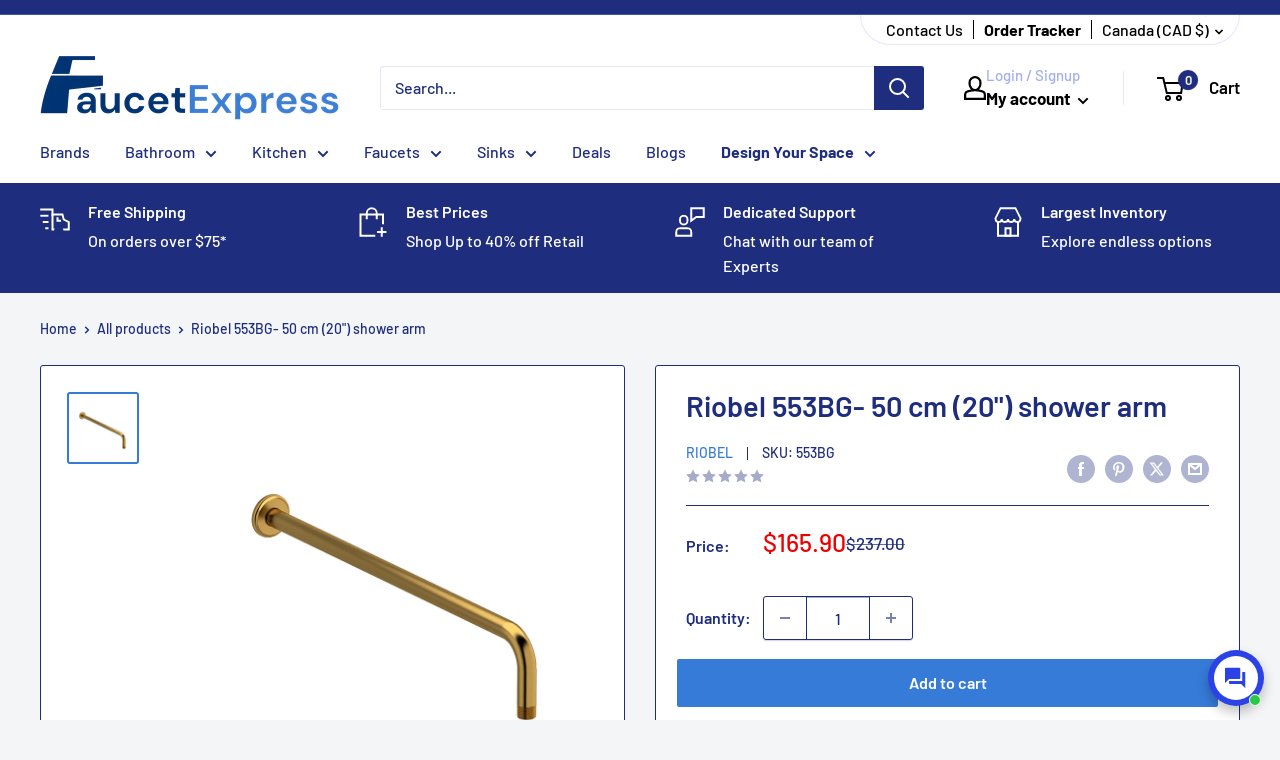

--- FILE ---
content_type: text/javascript
request_url: https://faucetexpress.ca/cdn/shop/t/35/assets/custom.js?v=94372789397535336521720776788
body_size: -83
content:
document.addEventListener("DOMContentLoaded",function(event){var orderPageFormEmail=document.querySelector("#orders-page-form-email"),orderPageFormOrderNumber=document.querySelector("#orders-page-form-order-number"),orderPageFormSubmit=document.querySelector('.orders-page-template-form button[type="submit"]'),orderPageFormError=document.querySelector(".orders-page-template-form-error"),orderPageForm=document.querySelector(".orders-page-template-form"),orderPageResults=document.querySelector(".orders-page-template-results"),orderPageResultsOrderNumber=document.querySelector(".orders-page-template-results-order"),orderPageResultsEmail=document.querySelector(".orders-page-template-results-email"),orderPageResultsItems=document.querySelector(".orders-page-template-results-items-body"),orderPageResultsBackButton=document.querySelector(".orders-page-template-results-back");orderPageFormEmail!=null&&orderPageFormOrderNumber!=null&&orderPageFormSubmit!=null&&orderPageFormSubmit.addEventListener("click",function(event2){orderPageFormEmail.value!=""&&orderPageFormOrderNumber.value!=""&&(orderPageFormSubmit.classList.add("loading"),fetch("https://mainfx.herokuapp.com/graphql",{method:"POST",headers:{"Content-Type":"application/json"},body:JSON.stringify({query:'{orderStatusByNumberAndEmail(OrderNum: "'+orderPageFormOrderNumber.value+'", CustomerEmail: "'+orderPageFormEmail.value+'"){OrginalShipDate{ Earliest Latest}CurrentShipDate{ Earliest Latest} ETA_Message Brand Quantity SKU ProductName OrderNum CustomerEmail PoPlacedDate}}'})}).then(function(response){if(response.ok)return response.json();console.log("error"),orderPageFormSubmit.classList.remove("loading")}).then(function(data){orderPageFormSubmit.classList.remove("loading"),data.data.orderStatusByNumberAndEmail.length==0?orderPageFormError!=null&&(orderPageFormError.classList.add("show"),setTimeout(function(){orderPageFormError.classList.remove("show")},2e3)):(orderPageResultsItems!=null&&(orderPageResultsItems.innerHTML=""),orderPageForm!=null&&orderPageForm.classList.add("hide"),orderPageResults!=null&&orderPageResults.classList.add("show"),orderPageResultsOrderNumber!=null&&(orderPageResultsOrderNumber.innerHTML="Order #"+orderPageFormOrderNumber.value),orderPageResultsEmail!=null&&(orderPageResultsEmail.innerHTML="Email: "+orderPageFormEmail.value),data.data.orderStatusByNumberAndEmail.forEach(function(item){var itemShipdate=item.CurrentShipDate.Earliest+" to "+item.CurrentShipDate.Latest;item.ETA_Message!=""&&(itemShipdate=item.ETA_Message),orderPageResultsItems!=null&&(orderPageResultsItems.innerHTML=orderPageResultsItems.innerHTML+"<span>"+item.ProductName+"</span>",orderPageResultsItems.innerHTML=orderPageResultsItems.innerHTML+"<span>"+itemShipdate+"</span>")}))}))}),orderPageResultsBackButton!=null&&orderPageResultsBackButton.addEventListener("click",function(event2){orderPageForm!=null&&orderPageForm.classList.remove("hide"),orderPageResults!=null&&orderPageResults.classList.remove("show")})});
//# sourceMappingURL=/cdn/shop/t/35/assets/custom.js.map?v=94372789397535336521720776788


--- FILE ---
content_type: image/svg+xml
request_url: https://faucetexpress.ca/cdn/shop/files/free_icon_1_5_100x.svg?v=1720631423
body_size: 470
content:
<svg version="1.1" id="Layer_1_1_" xmlns="http://www.w3.org/2000/svg" xmlns:xlink="http://www.w3.org/1999/xlink" x="0px" y="0px" viewBox="0 0 64 64" style="enable-background:new 0 0 64 64;" xml:space="preserve">
<g id="Guide">
	<g>
	</g>
	<g>
	</g>
	<g>
	</g>
	<g>
	</g>
	<g>
	</g>
	<g>
	</g>
	<g>
	</g>
	<g>
	</g>
	<g>
	</g>
	<g>
	</g>
	<g>
	</g>
	<g>
	</g>
	<g>
	</g>
	<g>
	</g>
	<g>
	</g>
	<g>
	</g>
	<g>
	</g>
	<g>
	</g>
	<g>
	</g>
	<g>
	</g>
	<g>
	</g>
	<g>
	</g>
	<g>
	</g>
	<g>
	</g>
	<g>
	</g>
	<g>
	</g>
	<g>
	</g>
	<g>
	</g>
	<g>
	</g>
	<g>
	</g>
	<g>
	</g>
	<g>
	</g>
	<g>
	</g>
	<g>
	</g>
	<g>
	</g>
	<g>
	</g>
</g>
<path d="M63.383,0.076C63.259,0.024,63.129,0.009,63,0.009V0H50H38H26c-0.266,0-0.52,0.105-0.707,0.293L13.294,12.292
	C13.113,12.473,13,12.723,13,13v25c0,0.553,0.447,1,1,1h37c0.277,0,0.527-0.113,0.708-0.294l11.999-11.999
	C63.895,26.52,64,26.266,64,26V1C64,0.596,63.757,0.23,63.383,0.076z M50.586,12H40.414l10-10h10.172L50.586,12z M47.586,2
	L37.293,12.293C37.105,12.48,37,12.734,37,13v9.132l-1.445-0.964c-0.336-0.225-0.773-0.225-1.109,0L32,22.798l-2.445-1.63
	C29.387,21.056,29.193,21,29,21s-0.387,0.056-0.555,0.168L27,22.132v-8.718L38.414,2H47.586z M26.414,2h9.172l-10,10h-9.172
	L26.414,2z M50,37H15V14h10v10c0,0.369,0.203,0.708,0.528,0.882c0.324,0.174,0.72,0.154,1.026-0.05L29,23.202l2.445,1.63
	c0.336,0.225,0.773,0.225,1.109,0L35,23.202l2.445,1.63C37.612,24.943,37.806,25,38,25c0.162,0,0.324-0.039,0.472-0.118
	C38.797,24.708,39,24.369,39,24V14h11V37z M62,25.586l-10,10V13.414l10-10V25.586z" id="id_101" style="fill: rgb(30, 45, 125);"></path>
<path d="M19,59c0.553,0,1-0.447,1-1h2.764l10.691,5.346c0.462,0.231,0.963,0.347,1.462,0.347c0.569,0,1.137-0.149,1.646-0.446
	L58.379,50.52c1-0.583,1.621-1.664,1.621-2.822c0-0.967-0.425-1.879-1.165-2.502c-0.739-0.622-1.713-0.884-2.663-0.719L36.34,47.926
	l-5.633-5.633C30.52,42.105,30.266,42,30,42H20c0-0.553-0.447-1-1-1h-4H0v2h14v14H0v2h15H19z M29.586,44l7.879,7.879
	C37.805,52.219,38,52.69,38,53.172C38,54.18,37.18,55,36.172,55c-0.481,0-0.953-0.195-1.293-0.535l-5.172-5.172l-1.414,1.414
	l5.172,5.172C34.188,56.602,35.149,57,36.172,57C38.282,57,40,55.282,40,53.172c0-1.022-0.398-1.984-1.121-2.707l-0.81-0.81
	l18.444-3.208c0.373-0.067,0.747,0.037,1.034,0.279C57.835,46.968,58,47.322,58,47.697c0,0.449-0.241,0.869-0.629,1.095
	L35.556,61.519c-0.37,0.216-0.821,0.23-1.206,0.038l-10.902-5.451C23.309,56.036,23.155,56,23,56h-3V44H29.586z M18,57h-2V43h2V57z" id="id_102" style="fill: rgb(30, 45, 125);"></path>
<path d="M9,9c0,0.553,0.447,1,1,1s1-0.447,1-1c0-1.654,1.346-3,3-3c0.553,0,1-0.447,1-1s-0.447-1-1-1c-1.654,0-3-1.346-3-3
	c0-0.553-0.447-1-1-1S9,0.447,9,1c0,1.654-1.346,3-3,3C5.447,4,5,4.447,5,5s0.447,1,1,1C7.654,6,9,7.346,9,9z M10,3.997
	c0.285,0.38,0.623,0.718,1.003,1.003C10.623,5.285,10.285,5.623,10,6.003C9.715,5.623,9.377,5.285,8.997,5
	C9.377,4.715,9.715,4.377,10,3.997z" id="id_103" style="fill: rgb(31, 44, 128);"></path>
</svg>

--- FILE ---
content_type: image/svg+xml
request_url: https://faucetexpress.ca/cdn/shop/files/free_icon_1_3_100x.svg?v=1720631320
body_size: 118
content:
<svg id="Layer_1" data-name="Layer 1" xmlns="http://www.w3.org/2000/svg" viewBox="0 0 512 512"><title>Price Tag</title><path d="M448.214,42.677c-.167-.008-.3-.01-.495-.01l-149.255.406a56.173,56.173,0,0,0-38.391,15.245L31.922,272.2a33.516,33.516,0,0,0-.771,48.146l160.5,160.5a33.233,33.233,0,0,0,23.682,9.818c.182,0,.365-.005.552-.005A33.251,33.251,0,0,0,239.8,480.078L453.682,251.927a56.174,56.174,0,0,0,15.245-38.4l.4-149.74A21.963,21.963,0,0,0,448.214,42.677Zm-.62,170.8a34.944,34.944,0,0,1-9.474,23.865L224.234,465.484a12.08,12.08,0,0,1-8.693,3.844,11.568,11.568,0,0,1-8.807-3.562l-160.5-160.5a12.191,12.191,0,0,1,.281-17.5L274.667,73.88a34.9,34.9,0,0,1,23.859-9.474L447.385,64c.359.065.615.292.615.221Z" id="id_104" style="fill: rgb(31, 44, 128);"></path><path d="M296.12,215.883a10.667,10.667,0,0,0-15.083,0l-9.612,9.608a51.746,51.746,0,0,0-11.482-5.569c-14.583-4.781-29.266-2.148-38.3,6.891-17.323,17.318-7.12,40-1.641,52.19.8,1.792,1.536,3.411,2.089,4.828.755,1.948,1.714,4.109,2.75,6.422,6.339,14.182,8.333,21.958,2.5,27.792-3.214,3.214-9.865,3.9-16.568,1.7-12.776-4.193-21.937-16.734-24.5-33.547a10.669,10.669,0,0,0-21.094,3.219,70.093,70.093,0,0,0,11.992,30.33l-9.227,9.227a10.666,10.666,0,1,0,15.083,15.083l9.611-9.611a51.742,51.742,0,0,0,11.483,5.569,45.869,45.869,0,0,0,14.26,2.349c9.4,0,17.99-3.182,24.042-9.24,17.245-17.245,7.255-39.583,1.891-51.583-.875-1.958-1.7-3.781-2.333-5.427-.667-1.714-1.547-3.693-2.526-5.859-5.271-11.737-9.12-21.969-2.729-28.362,3.208-3.211,9.865-3.9,16.568-1.7,12.776,4.193,21.938,16.734,24.5,33.549a10.669,10.669,0,1,0,21.094-3.219,70.085,70.085,0,0,0-11.992-30.33l9.227-9.222A10.666,10.666,0,0,0,296.12,215.883Z" id="id_105" style="fill: rgb(30, 43, 125);"></path><path d="M369.347,110.645a32,32,0,1,0,32,32A32,32,0,0,0,369.347,110.645Zm0,42.667a10.667,10.667,0,1,1,10.667-10.667A10.667,10.667,0,0,1,369.347,153.311Z" id="id_106" style="fill: rgb(30, 45, 125);"></path></svg>

--- FILE ---
content_type: text/json
request_url: https://conf.config-security.com/model
body_size: 86
content:
{"title":"recommendation AI model (keras)","structure":"release_id=0x30:6a:52:20:46:3e:20:76:50:67:53:24:76:35:6f:30:41:65:2b:66:75:53:73:21:54:29:29:74:61;keras;rj68af3oepjpj6emmkrdhxncdc0dslkij4u5mm8aqwhbuizstc3mew2x5n524h3yrqmzp8ez","weights":"../weights/306a5220.h5","biases":"../biases/306a5220.h5"}

--- FILE ---
content_type: image/svg+xml
request_url: https://faucetexpress.ca/cdn/shop/files/free_icon_1_4_100x.svg?v=1720631359
body_size: -688
content:
<svg id="Layer_1" data-name="Layer 1" xmlns="http://www.w3.org/2000/svg" viewBox="0 0 101 101"><title>log_Artboard 2 copy 4</title><path d="M88.38,32.29l-37-27a1.5,1.5,0,0,0-1.78,0l-36,27a1.5,1.5,0,0,0-.6,1.2v52A1.5,1.5,0,0,0,14.5,87h73A1.5,1.5,0,0,0,89,85.5v-52A1.5,1.5,0,0,0,88.38,32.29ZM75,65H59V50H75ZM56,84H41V68H56Zm3-16H75V84H59ZM75,47H57.5A1.5,1.5,0,0,0,56,48.5V65H39.5A1.5,1.5,0,0,0,38,66.5V84H28V40H75ZM86,84H78V38.5A1.5,1.5,0,0,0,76.5,37h-50A1.5,1.5,0,0,0,25,38.5V84H16V34.25L50.51,8.37,86,34.26Z" id="id_101" style="fill: rgb(30, 45, 125);"></path></svg>

--- FILE ---
content_type: text/plain; charset=utf-8
request_url: https://sp-micro-proxy.b-cdn.net/micro?unique_id=faucetexpress.myshopify.com
body_size: 5400
content:
{"site":{"free_plan_limit_reached":false,"billing_status":null,"billing_active":true,"pricing_plan_required":false,"settings":{"proof_mobile_position":"Bottom","proof_desktop_position":"Bottom Left","proof_pop_size":"default","proof_start_delay_time":1,"proof_time_between":3,"proof_display_time":6,"proof_visible":false,"proof_cycle":true,"proof_mobile_enabled":true,"proof_desktop_enabled":true,"proof_tablet_enabled":true,"proof_locale":"en","proof_show_powered_by":false},"site_integrations":[{"id":"208207","enabled":true,"integration":{"name":"Shopify Add To Cart","handle":"shopify_storefront_add_to_cart","pro":false},"settings":{"proof_onclick_new_tab":null,"proof_exclude_pages":null,"proof_include_pages":[],"proof_display_pages_mode":"excluded","proof_minimum_activity_sessions":null,"proof_height":110,"proof_bottom":10,"proof_top":10,"proof_right":10,"proof_left":10,"proof_background_color":"#fff","proof_background_image_url":"","proof_font_color":"#333","proof_border_radius":40,"proof_padding_top":0,"proof_padding_bottom":0,"proof_padding_left":8,"proof_padding_right":16,"proof_icon_color":null,"proof_icon_background_color":null,"proof_hours_before_obscure":48,"proof_minimum_review_rating":5,"proof_highlights_color":"#fdcb6e","proof_display_review":true,"proof_show_review_on_hover":true,"proof_summary_time_range":1440,"proof_summary_minimum_count":10,"proof_show_media":false,"proof_show_message":false,"proof_media_url":null,"proof_media_position":null,"proof_nudge_click_url":null,"proof_icon_url":null,"proof_icon_mode":null,"proof_icon_enabled":false},"template":{"id":"36","body":{"top":"{{first_name}} in {{city}}, {{province}} {{country}}","middle":"Added to Cart {{product_title}}"},"raw_body":"<top>{{first_name}} in {{city}}, {{province}} {{country}}</top><middle>Added to Cart {{product_title}}</middle>","locale":"en"}},{"id":"208208","enabled":true,"integration":{"name":"Shopify Purchase","handle":"shopify_api_purchase","pro":false},"settings":{"proof_onclick_new_tab":null,"proof_exclude_pages":null,"proof_include_pages":[],"proof_display_pages_mode":"excluded","proof_minimum_activity_sessions":null,"proof_height":110,"proof_bottom":10,"proof_top":10,"proof_right":10,"proof_left":10,"proof_background_color":"#fff","proof_background_image_url":"","proof_font_color":"#333","proof_border_radius":40,"proof_padding_top":0,"proof_padding_bottom":0,"proof_padding_left":8,"proof_padding_right":16,"proof_icon_color":null,"proof_icon_background_color":null,"proof_hours_before_obscure":48,"proof_minimum_review_rating":5,"proof_highlights_color":"#fdcb6e","proof_display_review":true,"proof_show_review_on_hover":true,"proof_summary_time_range":1440,"proof_summary_minimum_count":10,"proof_show_media":false,"proof_show_message":false,"proof_media_url":null,"proof_media_position":null,"proof_nudge_click_url":null,"proof_icon_url":null,"proof_icon_mode":null,"proof_icon_enabled":false},"template":{"id":"4","body":{"top":"{{first_name}} in {{city}}, {{province}} {{country}}","middle":"Purchased {{product_title}}"},"raw_body":"<top>{{first_name}} in {{city}}, {{province}} {{country}}</top><middle>Purchased {{product_title}}</middle>","locale":"en"}}],"events":[{"id":"241475920","created_at":"2025-12-04T06:29:19.557Z","variables":{"first_name":"Someone","city":"Brampton","province":"Ontario","province_code":"ON","country":"Canada","country_code":"CA","product_title":"Grohe 46875NC0- Pull-out spray head, locking, Starlight chrome"},"click_url":"https://faucetexpress.ca/products/grohe-46875nc0-pull-out-spray-head-locking-starlight-chrome","image_url":"https://cdn.shopify.com/s/files/1/2009/9963/products/ZXOGRC-P1W32VIJVT6F7CHOBITS.jpg?v=1610603068","product":{"id":"31701307","product_id":"4538613301321","title":"Grohe 46875NC0- Pull-out spray head, locking, Starlight chrome","created_at":"2020-08-12T23:31:14.000Z","updated_at":"2025-10-04T03:43:02.062Z","published_at":"2020-08-12T23:31:13.000Z"},"site_integration":{"id":"208207","enabled":true,"integration":{"name":"Shopify Add To Cart","handle":"shopify_storefront_add_to_cart","pro":false},"template":{"id":"36","body":{"top":"{{first_name}} in {{city}}, {{province}} {{country}}","middle":"Added to Cart {{product_title}}"},"raw_body":"<top>{{first_name}} in {{city}}, {{province}} {{country}}</top><middle>Added to Cart {{product_title}}</middle>","locale":"en"}}},{"id":"241472496","created_at":"2025-12-04T05:01:24.616Z","variables":{"first_name":"Someone","city":"Calgary","province":"Alberta","province_code":"AB","country":"Canada","country_code":"CA","product_title":"Brizo 65675LF-BL- Brizo Single Hole Single Handle Lav Faucet"},"click_url":"https://faucetexpress.ca/products/brizo-65675lf-bl-brizo-single-hole-single-handle-lav-faucet","image_url":"https://cdn.shopify.com/s/files/1/2009/9963/products/ZFTBZC-65675LF-BL.jpg?v=1610653939","product":{"id":"36849785","product_id":"4593488592969","title":"Brizo 65675LF-BL- Brizo Single Hole Single Handle Lav Faucet","created_at":"2020-12-11T22:43:53.000Z","updated_at":"2025-03-28T21:06:57.876Z","published_at":"2021-11-19T22:13:37.000Z"},"site_integration":{"id":"208207","enabled":true,"integration":{"name":"Shopify Add To Cart","handle":"shopify_storefront_add_to_cart","pro":false},"template":{"id":"36","body":{"top":"{{first_name}} in {{city}}, {{province}} {{country}}","middle":"Added to Cart {{product_title}}"},"raw_body":"<top>{{first_name}} in {{city}}, {{province}} {{country}}</top><middle>Added to Cart {{product_title}}</middle>","locale":"en"}}},{"id":"241471844","created_at":"2025-12-04T04:42:02.483Z","variables":{"first_name":"Someone","city":"Calgary","province":"Alberta","province_code":"AB","country":"Canada","country_code":"CA","product_title":"Kohler K-TS74042-4-2MB - Pitch Rite-Temp Valve Trim"},"click_url":"https://faucetexpress.ca/products/kohler-k-ts74042-4-2mb-pitch-rite-temp-valve-trim","image_url":"https://cdn.shopify.com/s/files/1/2009/9963/files/ZTFKOF-AAD14209_RGB.jpg?v=1756915832","product":{"id":"64479186","product_id":"10080165298476","title":"Kohler K-TS74042-4-2MB - Pitch Rite-Temp Valve Trim","created_at":"2025-09-03T16:10:33.131Z","updated_at":"2025-09-03T16:11:39.817Z","published_at":"2025-09-03T16:10:32.000Z"},"site_integration":{"id":"208207","enabled":true,"integration":{"name":"Shopify Add To Cart","handle":"shopify_storefront_add_to_cart","pro":false},"template":{"id":"36","body":{"top":"{{first_name}} in {{city}}, {{province}} {{country}}","middle":"Added to Cart {{product_title}}"},"raw_body":"<top>{{first_name}} in {{city}}, {{province}} {{country}}</top><middle>Added to Cart {{product_title}}</middle>","locale":"en"}}},{"id":"241469790","created_at":"2025-12-04T03:54:31.000Z","variables":{"first_name":"Someone","city":"Ange-Gardien","province":"Quebec","province_code":"QC","country":"Canada","country_code":"CA","product_title":"American Standard 2786128.020- Tropic One-Piece 1.28 Gpf/4.8 Lpf Chair Height Elongated Toilet With Seat"},"click_url":"https://faucetexpress.ca/products/american-standard-2786128-020-tropic-one-piece-1-28-gpf-4-8-lpf-chair-height-elongated-toilet-with-seat","image_url":"https://cdn.shopify.com/s/files/1/2009/9963/products/ZJQASC-2824-prd-s-020.jpg?v=1710808490","product":{"id":"51028758","product_id":"6714754072649","title":"American Standard 2786128.020- Tropic One-Piece 1.28 Gpf/4.8 Lpf Chair Height Elongated Toilet With Seat","created_at":"2022-03-30T03:17:12.000Z","updated_at":"2025-11-11T12:02:30.610Z","published_at":"2024-03-19T00:34:49.000Z"},"site_integration":{"id":"208208","enabled":true,"integration":{"name":"Shopify Purchase","handle":"shopify_api_purchase","pro":false},"template":{"id":"4","body":{"top":"{{first_name}} in {{city}}, {{province}} {{country}}","middle":"Purchased {{product_title}}"},"raw_body":"<top>{{first_name}} in {{city}}, {{province}} {{country}}</top><middle>Purchased {{product_title}}</middle>","locale":"en"}}},{"id":"241469389","created_at":"2025-12-04T03:45:09.113Z","variables":{"first_name":"Someone","city":"Bromont","province":"Quebec","province_code":"QC","country":"Canada","country_code":"CA","product_title":"American Standard 2786128.020- Tropic One-Piece 1.28 Gpf/4.8 Lpf Chair Height Elongated Toilet With Seat"},"click_url":"https://faucetexpress.ca/products/american-standard-2786128-020-tropic-one-piece-1-28-gpf-4-8-lpf-chair-height-elongated-toilet-with-seat","image_url":"https://cdn.shopify.com/s/files/1/2009/9963/products/ZJQASC-2824-prd-s-020.jpg?v=1710808490","product":{"id":"51028758","product_id":"6714754072649","title":"American Standard 2786128.020- Tropic One-Piece 1.28 Gpf/4.8 Lpf Chair Height Elongated Toilet With Seat","created_at":"2022-03-30T03:17:12.000Z","updated_at":"2025-11-11T12:02:30.610Z","published_at":"2024-03-19T00:34:49.000Z"},"site_integration":{"id":"208207","enabled":true,"integration":{"name":"Shopify Add To Cart","handle":"shopify_storefront_add_to_cart","pro":false},"template":{"id":"36","body":{"top":"{{first_name}} in {{city}}, {{province}} {{country}}","middle":"Added to Cart {{product_title}}"},"raw_body":"<top>{{first_name}} in {{city}}, {{province}} {{country}}</top><middle>Added to Cart {{product_title}}</middle>","locale":"en"}}},{"id":"241468951","created_at":"2025-12-04T03:35:18.569Z","variables":{"first_name":"Someone","city":"Toronto","province":"Ontario","province_code":"ON","country":"Canada","country_code":"CA","product_title":"Toto CST776CEG#01- Toto Drake Two-Piece Elongated 1.28 Gpf Tornado Flush Toilet With Cefiontect Cotton White"},"click_url":"https://faucetexpress.ca/products/toto-cst776ceg-01-toto-drake-two-piece-elongated-1-28-gpf-tornado-flush-toilet-with-cefiontect-cotton-white","image_url":"https://cdn.shopify.com/s/files/1/2009/9963/products/ZOBTOT-X46O0KZWFPRPU6JVAJBT.jpg?v=1705385783","product":{"id":"58902032","product_id":"8975301050668","title":"Toto CST776CEG#01- Toto Drake Two-Piece Elongated 1.28 Gpf Tornado Flush Toilet With Cefiontect Cotton White","created_at":"2024-01-16T06:16:22.000Z","updated_at":"2025-03-10T18:15:22.253Z","published_at":"2024-01-16T06:16:21.000Z"},"site_integration":{"id":"208207","enabled":true,"integration":{"name":"Shopify Add To Cart","handle":"shopify_storefront_add_to_cart","pro":false},"template":{"id":"36","body":{"top":"{{first_name}} in {{city}}, {{province}} {{country}}","middle":"Added to Cart {{product_title}}"},"raw_body":"<top>{{first_name}} in {{city}}, {{province}} {{country}}</top><middle>Added to Cart {{product_title}}</middle>","locale":"en"}}},{"id":"241462875","created_at":"2025-12-04T01:32:10.231Z","variables":{"first_name":"Someone","city":"Keswick","province":"Ontario","province_code":"ON","country":"Canada","country_code":"CA","product_title":"Duravit 0793420000 - Duravit 1930 Series 23 3/8\" Octagonal Wall Mounted Sink In White With Single Faucet Hole And With Overflow"},"click_url":"https://faucetexpress.ca/products/duravit-0793420000-duravit-1930-series-23-3-8-octagonal-wall-mounted-sink-in-white-with-single-faucet-hole-and-with-overflow","image_url":"https://cdn.shopify.com/s/files/1/2009/9963/files/ZTFDRV-DURAVIT_PI-HI_079342_1411918_300.jpg?v=1753726268","product":{"id":"64104232","product_id":"10047894487340","title":"Duravit 0793420000 - Duravit 1930 Series 23 3/8\" Octagonal Wall Mounted Sink In White With Single Faucet Hole And With Overflow","created_at":"2025-07-28T18:11:08.647Z","updated_at":"2025-11-17T20:46:35.541Z","published_at":"2025-07-28T18:11:08.000Z"},"site_integration":{"id":"208207","enabled":true,"integration":{"name":"Shopify Add To Cart","handle":"shopify_storefront_add_to_cart","pro":false},"template":{"id":"36","body":{"top":"{{first_name}} in {{city}}, {{province}} {{country}}","middle":"Added to Cart {{product_title}}"},"raw_body":"<top>{{first_name}} in {{city}}, {{province}} {{country}}</top><middle>Added to Cart {{product_title}}</middle>","locale":"en"}}},{"id":"241458924","created_at":"2025-12-04T00:20:46.107Z","variables":{"first_name":"Someone","city":"Washington","province":"District of Columbia","province_code":"DC","country":"United States","country_code":"US","product_title":"Moen 173988 - Wand Kit"},"click_url":"https://faucetexpress.ca/products/moen-173988-wand-kit","image_url":"https://cdn.shopify.com/s/files/1/2009/9963/files/1280px-Moen_logo_svg_c861f43e-5824-4e29-967c-71abfa503ef1.png?v=1754084645","product":{"id":"64123976","product_id":"10053490049324","title":"Moen 173988 - Wand Kit","created_at":"2025-08-01T21:44:05.874Z","updated_at":"2025-08-01T21:45:20.827Z","published_at":"2025-08-01T21:44:05.000Z"},"site_integration":{"id":"208207","enabled":true,"integration":{"name":"Shopify Add To Cart","handle":"shopify_storefront_add_to_cart","pro":false},"template":{"id":"36","body":{"top":"{{first_name}} in {{city}}, {{province}} {{country}}","middle":"Added to Cart {{product_title}}"},"raw_body":"<top>{{first_name}} in {{city}}, {{province}} {{country}}</top><middle>Added to Cart {{product_title}}</middle>","locale":"en"}}},{"id":"241457090","created_at":"2025-12-03T23:49:13.000Z","variables":{"first_name":"Someone","city":"Newburgh","province":"Indiana","province_code":"IN","country":"United States","country_code":"US","product_title":"Kohler 10551-PB- Devonshire® 24'' towel bar"},"click_url":"https://faucetexpress.ca/products/kohler-10551-pb-devonshire-24-towel-bar","image_url":"https://cdn.shopify.com/s/files/1/2009/9963/products/ZNOKOF-ZAA95884_RGB.jpg?v=1610650805","product":{"id":"32727859","product_id":"4545194590281","title":"Kohler 10551-PB- Devonshire® 24'' towel bar","created_at":"2020-08-26T22:54:30.000Z","updated_at":"2025-08-13T11:03:23.412Z","published_at":"2022-11-24T20:56:54.000Z"},"site_integration":{"id":"208208","enabled":true,"integration":{"name":"Shopify Purchase","handle":"shopify_api_purchase","pro":false},"template":{"id":"4","body":{"top":"{{first_name}} in {{city}}, {{province}} {{country}}","middle":"Purchased {{product_title}}"},"raw_body":"<top>{{first_name}} in {{city}}, {{province}} {{country}}</top><middle>Purchased {{product_title}}</middle>","locale":"en"}}},{"id":"241456747","created_at":"2025-12-03T23:45:51.459Z","variables":{"first_name":"Someone","city":"Falkenstein","province":"Saxony","province_code":"SN","country":"Germany","country_code":"DE","product_title":"Insinkerator Evolution .75HP - Evolution .75Hp Disposer"},"click_url":"https://faucetexpress.ca/products/insinkerator-evolution-75hp-evolution-75hp-disposer","image_url":"https://cdn.shopify.com/s/files/1/2009/9963/files/ZTFISC-EVOLUTION75HP_001.jpg?v=1759950040","product":{"id":"64778198","product_id":"10106847068460","title":"Insinkerator Evolution .75HP - Evolution .75Hp Disposer","created_at":"2025-10-08T18:35:36.318Z","updated_at":"2025-10-08T19:00:43.004Z","published_at":"2025-10-08T18:35:36.000Z"},"site_integration":{"id":"208207","enabled":true,"integration":{"name":"Shopify Add To Cart","handle":"shopify_storefront_add_to_cart","pro":false},"template":{"id":"36","body":{"top":"{{first_name}} in {{city}}, {{province}} {{country}}","middle":"Added to Cart {{product_title}}"},"raw_body":"<top>{{first_name}} in {{city}}, {{province}} {{country}}</top><middle>Added to Cart {{product_title}}</middle>","locale":"en"}}},{"id":"241456715","created_at":"2025-12-03T23:45:17.337Z","variables":{"first_name":"Someone","city":"Newburgh","province":"Indiana","province_code":"IN","country":"United States","country_code":"US","product_title":"Kohler 10551-PB- Devonshire® 24'' towel bar"},"click_url":"https://faucetexpress.ca/products/kohler-10551-pb-devonshire-24-towel-bar","image_url":"https://cdn.shopify.com/s/files/1/2009/9963/products/ZNOKOF-ZAA95884_RGB.jpg?v=1610650805","product":{"id":"32727859","product_id":"4545194590281","title":"Kohler 10551-PB- Devonshire® 24'' towel bar","created_at":"2020-08-26T22:54:30.000Z","updated_at":"2025-08-13T11:03:23.412Z","published_at":"2022-11-24T20:56:54.000Z"},"site_integration":{"id":"208207","enabled":true,"integration":{"name":"Shopify Add To Cart","handle":"shopify_storefront_add_to_cart","pro":false},"template":{"id":"36","body":{"top":"{{first_name}} in {{city}}, {{province}} {{country}}","middle":"Added to Cart {{product_title}}"},"raw_body":"<top>{{first_name}} in {{city}}, {{province}} {{country}}</top><middle>Added to Cart {{product_title}}</middle>","locale":"en"}}},{"id":"241456268","created_at":"2025-12-03T23:36:22.000Z","variables":{"first_name":"Someone","city":"Westmount","province":"Quebec","province_code":"QC","country":"Canada","country_code":"CA","product_title":"Insinkerator 45389-ISE - 2010 Instant Hot Faucet - Chrome"},"click_url":"https://faucetexpress.ca/products/insinkerator-45389-ise-2010-instant-hot-faucet-chrome","image_url":"https://cdn.shopify.com/s/files/1/2009/9963/files/ZTFISC-QTJ-01-TRADITIONAL_CHROME_FH2010C_RENDER_2019_10_29.jpg?v=1759949847","product":{"id":"54453007","product_id":"8067214246188","title":"Insinkerator 45389-ISE - 2010 Instant Hot Faucet - Chrome","created_at":"2022-12-22T01:36:36.000Z","updated_at":"2025-12-03T23:36:30.373Z","published_at":"2022-12-22T01:36:35.000Z"},"site_integration":{"id":"208208","enabled":true,"integration":{"name":"Shopify Purchase","handle":"shopify_api_purchase","pro":false},"template":{"id":"4","body":{"top":"{{first_name}} in {{city}}, {{province}} {{country}}","middle":"Purchased {{product_title}}"},"raw_body":"<top>{{first_name}} in {{city}}, {{province}} {{country}}</top><middle>Purchased {{product_title}}</middle>","locale":"en"}}},{"id":"241455946","created_at":"2025-12-03T23:31:11.020Z","variables":{"first_name":"Someone","city":"Montreal","province":"Quebec","province_code":"QC","country":"Canada","country_code":"CA","product_title":"Insinkerator 45389-ISE - 2010 Instant Hot Faucet - Chrome"},"click_url":"https://faucetexpress.ca/products/insinkerator-45389-ise-2010-instant-hot-faucet-chrome","image_url":"https://cdn.shopify.com/s/files/1/2009/9963/files/ZTFISC-QTJ-01-TRADITIONAL_CHROME_FH2010C_RENDER_2019_10_29.jpg?v=1759949847","product":{"id":"54453007","product_id":"8067214246188","title":"Insinkerator 45389-ISE - 2010 Instant Hot Faucet - Chrome","created_at":"2022-12-22T01:36:36.000Z","updated_at":"2025-12-03T23:36:30.373Z","published_at":"2022-12-22T01:36:35.000Z"},"site_integration":{"id":"208207","enabled":true,"integration":{"name":"Shopify Add To Cart","handle":"shopify_storefront_add_to_cart","pro":false},"template":{"id":"36","body":{"top":"{{first_name}} in {{city}}, {{province}} {{country}}","middle":"Added to Cart {{product_title}}"},"raw_body":"<top>{{first_name}} in {{city}}, {{province}} {{country}}</top><middle>Added to Cart {{product_title}}</middle>","locale":"en"}}},{"id":"241452215","created_at":"2025-12-03T22:20:21.279Z","variables":{"first_name":"Someone","city":"Toronto","province":"Ontario","province_code":"ON","country":"Canada","country_code":"CA","product_title":"Grohe 46710000- Pull Out Spray"},"click_url":"https://faucetexpress.ca/products/grohe-46710000-pull-out-spray","image_url":"https://cdn.shopify.com/s/files/1/2009/9963/products/ZKJGRC-XGFSGRBDQTP12CEVMQWJ.jpg?v=1610603073","product":{"id":"31701266","product_id":"4538612056137","title":"Grohe 46710000- Pull Out Spray","created_at":"2020-08-12T23:30:18.000Z","updated_at":"2025-04-30T10:24:28.584Z","published_at":"2020-08-12T23:30:17.000Z"},"site_integration":{"id":"208207","enabled":true,"integration":{"name":"Shopify Add To Cart","handle":"shopify_storefront_add_to_cart","pro":false},"template":{"id":"36","body":{"top":"{{first_name}} in {{city}}, {{province}} {{country}}","middle":"Added to Cart {{product_title}}"},"raw_body":"<top>{{first_name}} in {{city}}, {{province}} {{country}}</top><middle>Added to Cart {{product_title}}</middle>","locale":"en"}}},{"id":"241451821","created_at":"2025-12-03T22:13:12.455Z","variables":{"first_name":"Someone","city":"Mississauga","province":"Ontario","province_code":"ON","country":"Canada","country_code":"CA","product_title":"Geberit 241.858.00.1- Geberit flush valve with basket"},"click_url":"https://faucetexpress.ca/products/geberit-241-858-00-1-geberit-flush-valve-with-basket","image_url":"https://cdn.shopify.com/s/files/1/2009/9963/products/ZTCGEB-241_858_00_1_Perspective_d06c3171-6a87-4186-b94a-2428ecefcd9c.jpg?v=1610651350","product":{"id":"32665427","product_id":"4544052625481","title":"Geberit 241.858.00.1- Geberit flush valve with basket","created_at":"2020-08-24T23:39:39.000Z","updated_at":"2025-12-02T00:20:10.712Z","published_at":"2020-08-24T23:39:38.000Z"},"site_integration":{"id":"208207","enabled":true,"integration":{"name":"Shopify Add To Cart","handle":"shopify_storefront_add_to_cart","pro":false},"template":{"id":"36","body":{"top":"{{first_name}} in {{city}}, {{province}} {{country}}","middle":"Added to Cart {{product_title}}"},"raw_body":"<top>{{first_name}} in {{city}}, {{province}} {{country}}</top><middle>Added to Cart {{product_title}}</middle>","locale":"en"}}},{"id":"241449540","created_at":"2025-12-03T21:31:46.260Z","variables":{"first_name":"Someone","city":"Spring Branch","province":"Texas","province_code":"TX","country":"United States","country_code":"US","product_title":"Kohler 3891-NA- Staccato 31-5/8'' x 19-9/16'' x 8-3/8'' Undermount double-bowl extra-large/medium kitchen sink"},"click_url":"https://faucetexpress.ca/products/kohler-3891-na-staccato-31-5-8-x-19-9-16-x-8-3-8-undermount-double-bowl-extra-large-medium-kitchen-sink","image_url":"https://cdn.shopify.com/s/files/1/2009/9963/products/ZKAKOF-ZAA79420_RGB.jpg?v=1610646817","product":{"id":"32736156","product_id":"4545476231241","title":"Kohler 3891-NA- Staccato 31-5/8'' x 19-9/16'' x 8-3/8'' Undermount double-bowl extra-large/medium kitchen sink","created_at":"2020-08-27T02:09:05.000Z","updated_at":"2024-08-10T07:11:44.000Z","published_at":"2022-11-24T20:42:59.000Z"},"site_integration":{"id":"208207","enabled":true,"integration":{"name":"Shopify Add To Cart","handle":"shopify_storefront_add_to_cart","pro":false},"template":{"id":"36","body":{"top":"{{first_name}} in {{city}}, {{province}} {{country}}","middle":"Added to Cart {{product_title}}"},"raw_body":"<top>{{first_name}} in {{city}}, {{province}} {{country}}</top><middle>Added to Cart {{product_title}}</middle>","locale":"en"}}},{"id":"241448741","created_at":"2025-12-03T21:17:11.743Z","variables":{"first_name":"Someone","city":"Calgary","province":"Alberta","province_code":"AB","country":"Canada","country_code":"CA","product_title":"Kohler 16232-4-AF- Margaux® Widespread bathroom sink faucet with lever handles"},"click_url":"https://faucetexpress.ca/products/kohler-16232-4-af-margaux-widespread-bathroom-sink-faucet-with-lever-handles","image_url":"https://cdn.shopify.com/s/files/1/2009/9963/products/ZZZKOF-ZAA53836_RGB.jpg?v=1610648824","product":{"id":"32731270","product_id":"4545306722377","title":"Kohler 16232-4-AF- Margaux® Widespread bathroom sink faucet with lever handles","created_at":"2020-08-27T00:11:26.000Z","updated_at":"2024-08-10T05:08:13.000Z","published_at":"2022-11-24T20:49:28.000Z"},"site_integration":{"id":"208207","enabled":true,"integration":{"name":"Shopify Add To Cart","handle":"shopify_storefront_add_to_cart","pro":false},"template":{"id":"36","body":{"top":"{{first_name}} in {{city}}, {{province}} {{country}}","middle":"Added to Cart {{product_title}}"},"raw_body":"<top>{{first_name}} in {{city}}, {{province}} {{country}}</top><middle>Added to Cart {{product_title}}</middle>","locale":"en"}}},{"id":"241445318","created_at":"2025-12-03T20:18:44.168Z","variables":{"first_name":"Someone","city":"Calgary","province":"Alberta","province_code":"AB","country":"Canada","country_code":"CA","product_title":"Moen YB5186ORB- Voss Oil Rubbed Bronze Towel Ring"},"click_url":"https://faucetexpress.ca/products/moen-yb5186orb-voss-oil-rubbed-bronze-towel-ring","image_url":"https://cdn.shopify.com/s/files/1/2009/9963/products/ZEKMOC-uve4o8adcph7tvvppehz.jpg?v=1668538972","product":{"id":"54048176","product_id":"8010136781100","title":"Moen YB5186ORB- Voss Oil Rubbed Bronze Towel Ring","created_at":"2022-11-15T19:02:52.000Z","updated_at":"2025-07-31T16:25:19.973Z","published_at":"2022-11-15T19:02:51.000Z"},"site_integration":{"id":"208207","enabled":true,"integration":{"name":"Shopify Add To Cart","handle":"shopify_storefront_add_to_cart","pro":false},"template":{"id":"36","body":{"top":"{{first_name}} in {{city}}, {{province}} {{country}}","middle":"Added to Cart {{product_title}}"},"raw_body":"<top>{{first_name}} in {{city}}, {{province}} {{country}}</top><middle>Added to Cart {{product_title}}</middle>","locale":"en"}}},{"id":"241441823","created_at":"2025-12-03T19:26:16.923Z","variables":{"first_name":"Someone","city":"Victoria","province":"British Columbia","province_code":"BC","country":"Canada","country_code":"CA","product_title":"Kohler 15137-CP- Coralais® 8'' non-diverter bath spout"},"click_url":"https://faucetexpress.ca/products/kohler-15137-cp-coralais-8-non-diverter-bath-spout","image_url":"https://cdn.shopify.com/s/files/1/2009/9963/products/ZZHKOF-ZAA65223_RGB.jpg?v=1610648867","product":{"id":"32731162","product_id":"4545302855753","title":"Kohler 15137-CP- Coralais® 8'' non-diverter bath spout","created_at":"2020-08-27T00:08:55.000Z","updated_at":"2024-08-10T04:09:55.000Z","published_at":"2022-11-24T20:50:11.000Z"},"site_integration":{"id":"208207","enabled":true,"integration":{"name":"Shopify Add To Cart","handle":"shopify_storefront_add_to_cart","pro":false},"template":{"id":"36","body":{"top":"{{first_name}} in {{city}}, {{province}} {{country}}","middle":"Added to Cart {{product_title}}"},"raw_body":"<top>{{first_name}} in {{city}}, {{province}} {{country}}</top><middle>Added to Cart {{product_title}}</middle>","locale":"en"}}},{"id":"241441068","created_at":"2025-12-03T19:11:45.636Z","variables":{"first_name":"Someone","city":"Winnipeg","province":"Manitoba","province_code":"MB","country":"Canada","country_code":"CA","product_title":"Grohe 46857000- Pull out spray"},"click_url":"https://faucetexpress.ca/products/grohe-46857000-pull-out-spray","image_url":"https://cdn.shopify.com/s/files/1/2009/9963/products/ZAKGRC-AT0CFGIM6WKHMIM3MILS.jpg?v=1610603069","product":{"id":"31701301","product_id":"4538613006409","title":"Grohe 46857000- Pull out spray","created_at":"2020-08-12T23:31:06.000Z","updated_at":"2025-08-27T18:36:53.635Z","published_at":"2020-08-12T23:31:05.000Z"},"site_integration":{"id":"208207","enabled":true,"integration":{"name":"Shopify Add To Cart","handle":"shopify_storefront_add_to_cart","pro":false},"template":{"id":"36","body":{"top":"{{first_name}} in {{city}}, {{province}} {{country}}","middle":"Added to Cart {{product_title}}"},"raw_body":"<top>{{first_name}} in {{city}}, {{province}} {{country}}</top><middle>Added to Cart {{product_title}}</middle>","locale":"en"}}},{"id":"241440794","created_at":"2025-12-03T19:07:47.000Z","variables":{"first_name":"Someone","city":"Center Lovell","province":"Maine","province_code":"ME","country":"United States","country_code":"US","product_title":"Kohler 6128-NA- Indio® Hardwood 18-1/4'' x 12'' cutting board"},"click_url":"https://faucetexpress.ca/products/kohler-6128-na-indio-hardwood-18-1-4-x-12-cutting-board","image_url":"https://cdn.shopify.com/s/files/1/2009/9963/products/ZCHKOF-ZAA74394_RGB.jpg?v=1610616009","product":{"id":"32739093","product_id":"4545567457353","title":"Kohler 6128-NA- Indio® Hardwood 18-1/4'' x 12'' cutting board","created_at":"2020-08-27T03:11:38.000Z","updated_at":"2024-08-10T11:34:44.000Z","published_at":"2022-11-24T20:37:27.000Z"},"site_integration":{"id":"208208","enabled":true,"integration":{"name":"Shopify Purchase","handle":"shopify_api_purchase","pro":false},"template":{"id":"4","body":{"top":"{{first_name}} in {{city}}, {{province}} {{country}}","middle":"Purchased {{product_title}}"},"raw_body":"<top>{{first_name}} in {{city}}, {{province}} {{country}}</top><middle>Purchased {{product_title}}</middle>","locale":"en"}}},{"id":"241440570","created_at":"2025-12-03T19:03:54.455Z","variables":{"first_name":"Someone","city":"Glen","province":"New Hampshire","province_code":"NH","country":"United States","country_code":"US","product_title":"Kohler 6128-NA- Indio® Hardwood 18-1/4'' x 12'' cutting board"},"click_url":"https://faucetexpress.ca/products/kohler-6128-na-indio-hardwood-18-1-4-x-12-cutting-board","image_url":"https://cdn.shopify.com/s/files/1/2009/9963/products/ZCHKOF-ZAA74394_RGB.jpg?v=1610616009","product":{"id":"32739093","product_id":"4545567457353","title":"Kohler 6128-NA- Indio® Hardwood 18-1/4'' x 12'' cutting board","created_at":"2020-08-27T03:11:38.000Z","updated_at":"2024-08-10T11:34:44.000Z","published_at":"2022-11-24T20:37:27.000Z"},"site_integration":{"id":"208207","enabled":true,"integration":{"name":"Shopify Add To Cart","handle":"shopify_storefront_add_to_cart","pro":false},"template":{"id":"36","body":{"top":"{{first_name}} in {{city}}, {{province}} {{country}}","middle":"Added to Cart {{product_title}}"},"raw_body":"<top>{{first_name}} in {{city}}, {{province}} {{country}}</top><middle>Added to Cart {{product_title}}</middle>","locale":"en"}}},{"id":"241434863","created_at":"2025-12-03T17:23:07.000Z","variables":{"first_name":"Someone","city":"Sun City West","province":"Arizona","province_code":"AZ","country":"United States","country_code":"US","product_title":"Moen Y3186BN - Caldwell Towel Ring Bn"},"click_url":"https://faucetexpress.ca/products/moen-y3186bn-caldwell-towel-ring-bn","image_url":"https://cdn.shopify.com/s/files/1/2009/9963/files/ZTFMOC-Y3186BN.jpg?v=1754500247","product":{"id":"64163830","product_id":"10059839144236","title":"Moen Y3186BN - Caldwell Towel Ring Bn","created_at":"2025-08-06T17:10:47.628Z","updated_at":"2025-12-03T17:23:13.970Z","published_at":"2025-08-06T17:10:47.000Z"},"site_integration":{"id":"208208","enabled":true,"integration":{"name":"Shopify Purchase","handle":"shopify_api_purchase","pro":false},"template":{"id":"4","body":{"top":"{{first_name}} in {{city}}, {{province}} {{country}}","middle":"Purchased {{product_title}}"},"raw_body":"<top>{{first_name}} in {{city}}, {{province}} {{country}}</top><middle>Purchased {{product_title}}</middle>","locale":"en"}}},{"id":"241434642","created_at":"2025-12-03T17:19:23.427Z","variables":{"first_name":"Someone","city":"Glendale","province":"Arizona","province_code":"AZ","country":"United States","country_code":"US","product_title":"Moen Y3186BN - Caldwell Towel Ring Bn"},"click_url":"https://faucetexpress.ca/products/moen-y3186bn-caldwell-towel-ring-bn","image_url":"https://cdn.shopify.com/s/files/1/2009/9963/files/ZTFMOC-Y3186BN.jpg?v=1754500247","product":{"id":"64163830","product_id":"10059839144236","title":"Moen Y3186BN - Caldwell Towel Ring Bn","created_at":"2025-08-06T17:10:47.628Z","updated_at":"2025-12-03T17:23:13.970Z","published_at":"2025-08-06T17:10:47.000Z"},"site_integration":{"id":"208207","enabled":true,"integration":{"name":"Shopify Add To Cart","handle":"shopify_storefront_add_to_cart","pro":false},"template":{"id":"36","body":{"top":"{{first_name}} in {{city}}, {{province}} {{country}}","middle":"Added to Cart {{product_title}}"},"raw_body":"<top>{{first_name}} in {{city}}, {{province}} {{country}}</top><middle>Added to Cart {{product_title}}</middle>","locale":"en"}}},{"id":"241433451","created_at":"2025-12-03T16:57:24.789Z","variables":{"first_name":"Someone","city":"Dollard-des-Ormeaux","province":"Quebec","province_code":"QC","country":"Canada","country_code":"CA","product_title":"Toto HDR120#WH- Cleandry High Speed Hand Dryer White Exposed Dip Type"},"click_url":"https://faucetexpress.ca/products/toto-hdr120-wh-cleandry-high-speed-hand-dryer-white-exposed-dip-type","image_url":"https://cdn.shopify.com/s/files/1/2009/9963/products/ZGVTOT-HDR120_006aa99d-8416-4ea3-b4d4-0f608fa54fb8.jpg?v=1705532544","product":{"id":"32619755","product_id":"4543179948105","title":"Toto HDR120#WH- Cleandry High Speed Hand Dryer White Exposed Dip Type","created_at":"2020-08-23T05:06:14.000Z","updated_at":"2025-04-30T16:16:11.457Z","published_at":"2020-08-23T05:06:13.000Z"},"site_integration":{"id":"208207","enabled":true,"integration":{"name":"Shopify Add To Cart","handle":"shopify_storefront_add_to_cart","pro":false},"template":{"id":"36","body":{"top":"{{first_name}} in {{city}}, {{province}} {{country}}","middle":"Added to Cart {{product_title}}"},"raw_body":"<top>{{first_name}} in {{city}}, {{province}} {{country}}</top><middle>Added to Cart {{product_title}}</middle>","locale":"en"}}}]}}